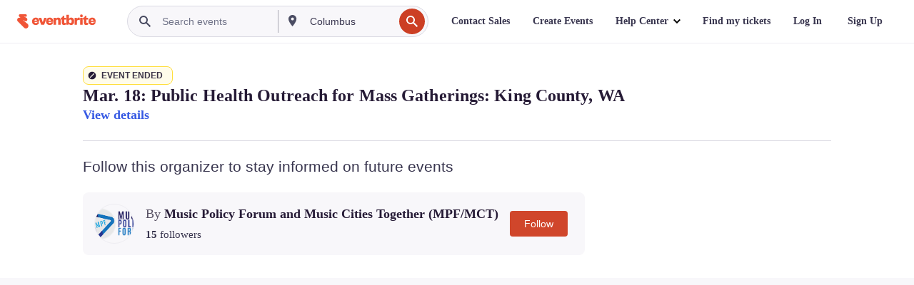

--- FILE ---
content_type: text/javascript; charset=utf-8
request_url: https://app.link/_r?sdk=web2.86.5&branch_key=key_live_epYrpbv3NngOvWj47OM81jmgCFkeYUlx&callback=branch_callback__0
body_size: 74
content:
/**/ typeof branch_callback__0 === 'function' && branch_callback__0("1545819167046495529");